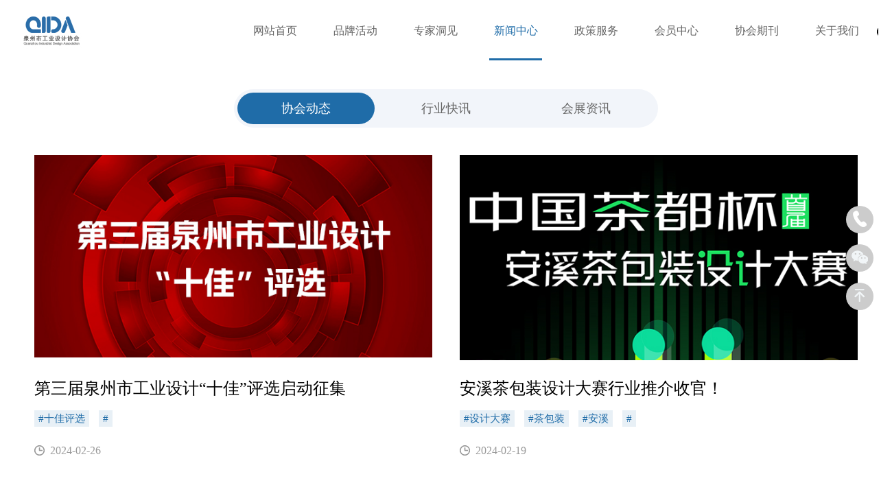

--- FILE ---
content_type: text/html; charset=utf-8
request_url: http://qzid.cn/potenlist/id/1
body_size: 3813
content:
<!DOCTYPE html><html lang="en"><head>    <meta charset="utf-8">    <meta http-equiv="X-UA-Compatible" content="IE=Edge,chrome=1">    <meta name="viewport" content="width=device-width, initial-scale=1.0, user-scalable=0, minimum-scale=0.3, maximum-scale=0.3 , user-scalable=no">    <meta name=renderer content=webkit>    <title>泉州市工业设计协会</title>    <link href="/static/index/css/animate.min.css" rel="stylesheet" type="text/css" />    <link href="/static/index/css/swiper.min.css" rel="stylesheet" type="text/css" />    <link href="/static/index/css/style.css" rel="stylesheet" type="text/css" />    <script src="/static/index/js/jquery-1.11.3.min.js"></script>    <script src="/static/index/js/jquery.flexslider-min.js"></script>    <script type="text/javascript" src="/static/index/js/swiper.min.js"></script>    <script src="/static/index/js/index.js"></script>    <script src="/static/index/js/wow.min.js"></script>    <script src="/static/index/js/jquery.SuperSlide.2.1.1.js"></script>    <script>        new WOW().init();    </script>    <!--<style>-->        <!--.nav li a{-->            <!--display: block;-->        <!--}-->    <!--.subnav{-->        <!--width: 100%;-->        <!--top:83px;-->        <!--left:0;-->        <!--background:rgba(0,0,0,.6) ;-->        <!--display: none;-->        <!--z-index:99;-->    <!--}-->    <!--.subnav a{-->        <!--color: #fff;-->        <!--line-height: 40px;-->        <!--display: block;-->        <!--font-size:14px;-->    <!--}-->        <!--.nav li:hover .subnav{-->            <!--display: block;-->        <!--}-->    <!--</style>--></head><body class="wrap_box"><!--header start--><div class="content flex center between">    <div class="logo">        <a href="/">            <img src="/tempdir/20220420/7c1d727f517adfb190da2ef896699a39.jpg" onclick="indexindex()">        </a>    </div>    <div class="flex between center rel">        <ul class="nav flex">                        <li >                <a href="/index">网站首页</a>                                </li>                        <li >                <a href="/brand">品牌活动</a>                                            <div class="subnav abs">                                                        <a href="/brand/id/1">国际大赛</a>                                                        <a href="/brand/id/2">工作坊</a>                                                        <a href="/brand/id/3">其他活动</a>                                                    </div>                                </li>                        <li >                <a href="/expert">专家洞见</a>                                </li>                        <li  class="active rel" >                <a href="/potenlist">新闻中心</a>                                            <div class="subnav abs">                                                        <a href="/potenlist/id/1">协会动态</a>                                                        <a href="/potenlist/id/2">行业快讯</a>                                                        <a href="/potenlist/id/3">会展资讯</a>                                                    </div>                                </li>                        <li >                <a href="/infolist">政策服务</a>                                </li>                        <li >                <a href="/user_list">会员中心</a>                                        <div class="subnav abs">                        <a href="/web_info">入会福利</a>                        <a href="/web_info9">入会申请</a>                        <a href="/web_10">会员风采</a>                                            </div>                                </li>                        <li >                <a href="/assclasslist">协会期刊</a>                                </li>                        <li >                <a href="/about">关于我们</a>                                            <div class="subnav abs">                            <a href="/about/id/5">协会简介</a>                            <a href="/about/id/6">协会章程</a>                            <a href="/about/id/7">人才招聘</a>                            <a href="/about/id/8">联系方式</a>                                                    </div>                                </li>                    </ul>        <div class="search_btn"><img src="/static/index/images/ss.jpg">            <form action="/search_page" class="search abs" method="get">                <input type="text" class="ss_txt" placeholder="请输入关键词" name="name">                <input type="hidden" name="zzz" value="1">                <input type="image" src="/static/index/images/ss.jpg" class="ss_btn">            </form>        </div>    </div></div>

<!--header end-->

<!--index start-->

<div class="main main_box">

    <div class="flexcenter mar_t30">

        <div class="type tc">

            
            <a href="/potenlist/id/1"  class="active" >协会动态</a> 
            <a href="/potenlist/id/2" >行业快讯</a> 
            <a href="/potenlist/id/3" >会展资讯</a> 


        </div>

    </div>

    <ul class="m_brand_list flex between wrap">

        
        <li>

            <div class="brand_list_pic rel">

                <a href="/potenlist_info/146"><img src="/tempdir/20240227/7d025c151b1727b8120a15cb4ba6f373.jpg">



                </a>

            </div>

            <div class="brand_list_tit ellipsis"><a href="/potenlist_info/146">第三届泉州市工业设计&ldquo;十佳&rdquo;评选启动征集</a></div>

            <div class="gray6"></div>

            <div class="tab mar_t10">

                
                <a href="/search_page/name/十佳评选">#十佳评选</a> 
                <a href="/search_page/name/">#</a> 
            </div>

            <div class="brand_list_time mar_t10">2024-02-26</div>

        </li>

        
        <li>

            <div class="brand_list_pic rel">

                <a href="/potenlist_info/121"><img src="/tempdir/20240226/89b41038f51d828aaf3dbdd7f60ef404.jpg">



                </a>

            </div>

            <div class="brand_list_tit ellipsis"><a href="/potenlist_info/121">安溪茶包装设计大赛行业推介收官！</a></div>

            <div class="gray6"></div>

            <div class="tab mar_t10">

                
                <a href="/search_page/name/设计大赛">#设计大赛</a> 
                <a href="/search_page/name/茶包装">#茶包装</a> 
                <a href="/search_page/name/安溪">#安溪</a> 
                <a href="/search_page/name/">#</a> 
            </div>

            <div class="brand_list_time mar_t10">2024-02-19</div>

        </li>

        
        <li>

            <div class="brand_list_pic rel">

                <a href="/potenlist_info/103"><img src="/tempdir/20240223/1812ddb5aa55ae25db5e0b9841b8576a.jpg">



                </a>

            </div>

            <div class="brand_list_tit ellipsis"><a href="/potenlist_info/103">&ldquo;刺桐杯&rdquo;金奖作品作者骆燕明：只为引领时尚，不走寻常路！</a></div>

            <div class="gray6"></div>

            <div class="tab mar_t10">

                
                <a href="/search_page/name/设计大赛">#设计大赛</a> 
                <a href="/search_page/name/ 刺桐杯"># 刺桐杯</a> 
                <a href="/search_page/name/">#</a> 
            </div>

            <div class="brand_list_time mar_t10">2024-01-19</div>

        </li>

        
        <li>

            <div class="brand_list_pic rel">

                <a href="/potenlist_info/117"><img src="/tempdir/20240226/5b6690495ab134bd33e671a66294c832.jpg">



                </a>

            </div>

            <div class="brand_list_tit ellipsis"><a href="/potenlist_info/117">这场赋能中小微制造企业创新发展的活动圆满举办</a></div>

            <div class="gray6"></div>

            <div class="tab mar_t10">

                
                <a href="/search_page/name/讲座">#讲座</a> 
                <a href="/search_page/name/中小企业">#中小企业</a> 
                <a href="/search_page/name/沙龙">#沙龙</a> 
            </div>

            <div class="brand_list_time mar_t10">2024-01-17</div>

        </li>

        
        <li>

            <div class="brand_list_pic rel">

                <a href="/potenlist_info/107"><img src="/tempdir/20240226/9ccf505d23cdfe232457cddc95e5a041.jpg">



                </a>

            </div>

            <div class="brand_list_tit ellipsis"><a href="/potenlist_info/107">成果转化亮剑！丰泽区工信科技局局长叶伟廷莅临&ldquo;刺桐杯&rdquo;成果展区调研</a></div>

            <div class="gray6"></div>

            <div class="tab mar_t10">

                
                <a href="/search_page/name/设计大赛">#设计大赛</a> 
                <a href="/search_page/name/刺桐杯">#刺桐杯</a> 
            </div>

            <div class="brand_list_time mar_t10">2023-12-21</div>

        </li>

        
        <li>

            <div class="brand_list_pic rel">

                <a href="/potenlist_info/145"><img src="/tempdir/20240227/03eb16b47a023fef0150755be294aeaf.jpg">



                </a>

            </div>

            <div class="brand_list_tit ellipsis"><a href="/potenlist_info/145">08年奥运奖牌主创设计师谈设计创新价值</a></div>

            <div class="gray6"></div>

            <div class="tab mar_t10">

                
                <a href="/search_page/name/讲座">#讲座</a> 
                <a href="/search_page/name/中小企业">#中小企业</a> 
                <a href="/search_page/name/沙龙">#沙龙</a> 
            </div>

            <div class="brand_list_time mar_t10">2023-12-28</div>

        </li>

        
        <li>

            <div class="brand_list_pic rel">

                <a href="/potenlist_info/123"><img src="/tempdir/20240226/244c95c134ef5bc89f6ba1794fbf7d77.jpg">



                </a>

            </div>

            <div class="brand_list_tit ellipsis"><a href="/potenlist_info/123">首届&ldquo;中国茶都杯&rdquo;安溪茶包装设计大赛正式启动征集</a></div>

            <div class="gray6"></div>

            <div class="tab mar_t10">

                
                <a href="/search_page/name/">#</a> 
                <a href="/search_page/name/设计大赛">#设计大赛</a> 
                <a href="/search_page/name/茶包装">#茶包装</a> 
                <a href="/search_page/name/安溪">#安溪</a> 
            </div>

            <div class="brand_list_time mar_t10">2024-01-02</div>

        </li>

        
        <li>

            <div class="brand_list_pic rel">

                <a href="/potenlist_info/135"><img src="/tempdir/20240226/a1084e39c25dca19acb2f8bb09d97fbd.jpg">



                </a>

            </div>

            <div class="brand_list_tit ellipsis"><a href="/potenlist_info/135">泉州市第二届&ldquo;刺桐杯&rdquo;国际设计大赛颁奖仪式圆满举办</a></div>

            <div class="gray6"></div>

            <div class="tab mar_t10">

                
                <a href="/search_page/name/设计大赛">#设计大赛</a> 
                <a href="/search_page/name/刺桐杯">#刺桐杯</a> 
            </div>

            <div class="brand_list_time mar_t10">2023-12-27</div>

        </li>

        
        <li>

            <div class="brand_list_pic rel">

                <a href="/potenlist_info/134"><img src="/tempdir/20240226/cbe73dde950fe378f81d25f2b499afc0.jpg">



                </a>

            </div>

            <div class="brand_list_tit ellipsis"><a href="/potenlist_info/134">泉州市第二届&ldquo;刺桐杯&rdquo;国际设计大赛颁奖仪式系列活动定档！</a></div>

            <div class="gray6"></div>

            <div class="tab mar_t10">

                
                <a href="/search_page/name/设计大赛">#设计大赛</a> 
                <a href="/search_page/name/刺桐杯">#刺桐杯</a> 
            </div>

            <div class="brand_list_time mar_t10">2023-12-20</div>

        </li>

        
        <li>

            <div class="brand_list_pic rel">

                <a href="/potenlist_info/133"><img src="/tempdir/20240227/b6474bf3f4a10894833f2d8ffeede0c8.jpg">



                </a>

            </div>

            <div class="brand_list_tit ellipsis"><a href="/potenlist_info/133">第二届&ldquo;刺桐杯&rdquo;国际设计大赛网络票选结果得分公布</a></div>

            <div class="gray6"></div>

            <div class="tab mar_t10">

                
                <a href="/search_page/name/设计大赛">#设计大赛</a> 
                <a href="/search_page/name/刺桐杯">#刺桐杯</a> 
            </div>

            <div class="brand_list_time mar_t10">2023-12-18</div>

        </li>

        
    </ul>

    <ul class="pagination tc">

        <ul class="pagination"><li class="disabled"><span>&laquo;</span></li> <li class="active"><span>1</span></li><li><a href="/potenlist/id/1?id=1&amp;page=2">2</a></li><li><a href="/potenlist/id/1?id=1&amp;page=3">3</a></li><li><a href="/potenlist/id/1?id=1&amp;page=4">4</a></li><li><a href="/potenlist/id/1?id=1&amp;page=5">5</a></li><li><a href="/potenlist/id/1?id=1&amp;page=6">6</a></li><li><a href="/potenlist/id/1?id=1&amp;page=7">7</a></li><li><a href="/potenlist/id/1?id=1&amp;page=8">8</a></li> <li><a href="/potenlist/id/1?id=1&amp;page=2">&raquo;</a></li></ul>
    </ul>

</div>





<!--index end-->

<!-- 侧边 -->



<script>
    $('.backtop').click(function() {

        $('html,body').animate({

            scrollTop: 0

        }, 800);

    });
</script>

<!--footer start-->

<div class="online">
    <ul>
        <li><img src="/static/index/images/online1.png">
            <div class="online_con online_tel abs">
                <h4>咨询热线</h4>
                <p>0595-22693283</p>
            </div>
        </li>
        <li><img src="/static/index/images/online2.png">
            <div class="online_con online_code abs"><img src="/tempdir/20220330/e6eb0957d2938b2643d879de7d03a42a.jpg">
                <p>扫一扫关注我们</p>
            </div>
        </li>
        <li class="backtop"><img src="/static/index/images/online3.png"></li>
    </ul>
</div>
<script>
    $('.backtop').click(function() {
        $('html,body').animate({
            scrollTop: 0
        }, 800);
    });
</script>
<div class="footer_bg">
    <div class="content footer">
        <div class="flex between">
            <div class="footer_code">
                <h3>欢迎关注</h3>
                <ul class="flex between">
                    <li><img src="/tempdir/20220330/ace16e1b0ada12a813de117e3de7e678.jpg">
                        <p>微信公众号</p>
                    </li>
                    <li><img src="/tempdir/20220330/e6eb0957d2938b2643d879de7d03a42a.jpg">
                        <p>官方抖音</p>
                    </li>
                    <li><img src="/tempdir/20220406/78cd83f87204b7adee56c9549fda296f.jpg">
                        <p>官方微博</p>
                    </li>
                </ul>
            </div>
            <div class="footer_con">
                <div class="tr footer_txt rel">使<b>“城市创新”</b>成为泉州唱响国际的金名片</div>
                <div class="tr f14">地址：福建省泉州市丰泽区浔美高新科技园区育成基地8层</div>
            </div>
        </div>
        <div class="f14 copyright">备案号：<a target="_blank" href="https://beian.miit.gov.cn/" >闽ICP备2022007050号-1</a></div>
    </div>

</div>
<!--footer end-->
</body>


</html>

--- FILE ---
content_type: text/css
request_url: http://qzid.cn/static/index/css/style.css
body_size: 5658
content:
@charset "utf-8";

/* CSS Document */

body {
    margin: 0;
    padding: 0;
    font-family: "微软雅黑";
    word-break: break-all;
}

* {
    margin: 0;
    padding: 0;
    box-sizing: border-box;
    -webkit-box-sizing: border-box;
}

input {
    vertical-align: middle;
}

img {
    border: 0;
    vertical-align: middle;
    max-width: 100%;
}

ul,
li {
    list-style-type: none;
}

a {
    text-decoration: none;
    color: inherit;
}

a:hover {
    text-decoration: none;
}

.tc {
    text-align: center;
}

.tl {
    text-align: left;
}

.tr {
    text-align: right;
}

.fl {
    float: left;
}

.fr {
    float: right;
}

.cl {
    clear: both;
}

.fb {
    font-weight: bold;
}

input:focus,
textarea:focus,
select:focus {
    outline: none;
}

input,
textarea {
    font: inherit;
}

.ellipsis {
    white-space: nowrap;
    text-overflow: ellipsis;
    overflow: hidden;
    display: block;
}

.two {
    display: -webkit-box;
    text-overflow: ellipsis;
    -webkit-line-clamp: 2;
    overflow: hidden;
    -webkit-box-orient: vertical;
}

.rel {
    position: relative;
}

.abs {
    position: absolute;
}

h3 {
    font-weight: normal;
}

em {
    font-style: normal;
}

.flex {
    display: flex;
    display: -webkit-flex;
}

.between {
    justify-content: space-between;
}

.around {
    justify-content: space-around;
}

.column {
    flex-direction: column;
}

.flexcenter {
    display: flex;
    justify-content: center;
}

.center {
    align-items: center;
}

.wrap {
    flex-wrap: wrap;
}

.clearfix::after {
    content: "";
    display: block;
    clear: both;
    height: 0;
}

.wrap_box {
    font-size: 16px;
    line-height: 1.7;
    color: #333;
    min-width: 1300px;
}

.content {
    width: 1300px;
    margin: 0 auto;
}

.main {
    width: 1200px;
    margin: 0 auto;
}

.bigimg img {
    transition: all 0.6s;
    -webkit-transition: all 0.6s;
}

.bigimg:hover img {
    transform: scale(1.1);
    -webkit-transform: scale(1.1);
}

.w100 {
    width: 100%;
}

.hidden {
    overflow: hidden;
}

.f18 {
    font-size: 18px;
}

.f14 {
    font-size: 14px;
}

.gray {
    color: #898989;
}

.gray6 {
    color: #666 !important;
}

.gray9 {
    color: #999 !important;
}

.mar_t10 {
    margin-top: 10px;
}

.mar_t20 {
    margin-top: 20px;
}

.mar_t30 {
    margin-top: 40px;
}

.mar_t40 {
    margin-top: 40px;
}

.blue {
    color: #1f6ca8;
}


/*banner*/

.flexslider {
    position: relative;
    overflow: hidden;
    height: 400px;
}

.flexslider .slides {
    position: relative;
    z-index: 1;
}

.flexslider .slides li {
    height: 400px;
}

.flexslider .flex-control-nav {
    position: absolute;
    bottom: 10px;
    z-index: 2;
    width: 100%;
    text-align: center;
}

.flexslider .flex-control-nav li {
    display: inline-block;
    width: 10px;
    height: 10px;
    margin: 0 5px;
}

.flexslider .flex-control-nav li a {
    display: inline-block;
    width: 10px;
    height: 10px;
    line-height: 40px;
    overflow: hidden;
    background: #ccc;
    border-radius: 100%;
    cursor: pointer;
}

.flexslider .flex-control-nav .flex-active {
    background: #1f6ca8;
}

.flexslider .flex-direction-nav {
    position: absolute;
    z-index: 3;
    width: 100%;
    top: 45%;
}

.flexslider .flex-direction-nav li a {
    display: block;
    width: 52px;
    height: 52px;
    overflow: hidden;
    cursor: pointer;
    position: absolute;
    display: none;
}

.flexslider:hover .flex-direction-nav li a {
    display: block;
}

.flexslider .flex-direction-nav li a.flex-prev {
    left: 40px;
    background: url(../images/prev.png) center center no-repeat;
}

.flexslider .flex-direction-nav li a.flex-next {
    right: 40px;
    background: url(../images/next.png) center center no-repeat;
}

.flexslider .flex-direction-nav li a.flex-prev:hover {
    background: url(../images/1.png) center center no-repeat;
}

.flexslider .flex-direction-nav li a.flex-next:hover {
    background: url(../images/2.png) center center no-repeat;
}

.pagination li {
    line-height: 42px;
    display: inline-block;
    text-align: center;
    background: #f9f9f9;
    padding: 0 17px;
    margin: 0 5px;
    border-radius: 3px;
    border: solid 1px #cccccc;
}

.pagination li.active {
    background: #1f6ca8;
    color: #fff;
}

.nav li {
    width: 77px;
    text-align: center;
    margin: 0 20px;
    color: #666;
    position: relative;
    line-height: 86px;
}

.nav li a {
    display: block;
}

.nav li::after {
    width: 100%;
    position: absolute;
    bottom: 0;
    left: 0;
    content: "";
    height: 3px;
    background: #1f6ca8;
    display: block;
    transform: scale(0, 0);
    transition: all 0.6s;
}

.nav li.active {
    color: #1f6ca8;
}

.nav li.active::after {
    transform: scale(1, 1);
}

.nav li:hover {
    color: #1f6ca8;
}

.nav li:hover::after {
    transform: scale(1, 1);
}

.subnav {
    width: 100%;
    top: 83px;
    left: 0;
    background: #fff;
    display: none;
    z-index: 99;
}

.subnav a {
    color: #333;
    line-height: 40px;
    display: block;
    font-size: 16px;
}

.nav li:hover .subnav {
    display: block;
}

.search {
    width: 247px;
    height: 42px;
    border: solid 1px #dddddd;
    border-radius: 20px;
    right: 0;
    top: 24px;
    background: #fff;
    overflow: hidden;
    padding: 0 13px 0 20px;
    display: none;
}

.ss_txt {
    width: 180px;
    line-height: 40px;
    border: none;
}

.search_btn {
    margin-right: 2px;
    cursor: pointer;
}

.search_btn:hover .search {
    display: block;
}

.index1 {
    padding: 80px 0;
}

.index1 li {
    width: 310px;
    height: 290px;
    position: relative;
    cursor: pointer;
}

.index1 li img {
    height: 100%;
    width: 100%;
}

.index1 li:hover .index1_con {
    background: none;
}

.index1_con {
    width: 100%;
    height: 100%;
    top: 0;
    left: 0;
    color: #fff;
    line-height: 1.2;
    background: rgba(0, 0, 0, 0.6);
    transition: all 0.6s;
}

.index1_con h2 {
    font-size: 80px;
    position: relative;
}

.index1_con h2::after {
    width: 195px;
    height: 12px;
    background: rgba(255, 255, 255, 0.3);
    display: block;
    content: "";
    position: absolute;
    bottom: 10px;
    left: 0;
    right: 0;
    margin: 0 auto;
}

.index1_con p {
    font-size: 28px;
}

.bg1 {
    background: url(../images/bg1.jpg) no-repeat center top;
    height: 1050px;
    padding: 130px 0 0;
}

.bg1 .tit {
    top: 227px;
}

.brand_tit {
    left: 0;
    top: -60px;
    z-index: 2;
}

.tit {
    left: 0;
    z-index: 0;
}

.tit h3 {
    color: #000;
    font-size: 64px;
    position: relative;
}

.tit h3::after {
    width: 56px;
    height: 56px;
    /* background: url(../images/tit_icon.png);*/
    left: 210px;
    top: 0;
    position: absolute;
    content: "";
    display: block;
}

.tit p {
    color: #666666;
    font-size: 20px;
}

.brand_list_pic {
    width: 620px;
    height: 320px;
}

.brand_list_tit {
    color: #000;
    font-size: 24px;
    margin: 20px 0 5px;
}

.brand_list li {
    width: 620px;
    margin-bottom: 35px;
}

.brand_list li:first-child {
    margin-left: 678px;
}

.brand_tab {
    width: 86px;
    height: 37px;
    background: url(../images/brand1.png) no-repeat;
    bottom: 16px;
    left: -4px;
    line-height: 37px;
    color: #fff;
    padding-left: 10px;
}

.brand_tab1 {
    background: url(../images/brand2.png) no-repeat;
}

.expert_box {
    padding: 100px 0 100px;
}

.expert_box .tit {
    top: 367px;
}

.expert_tit {
    top: 70px;
    left: 0;
}

.expert {
    width: 590px;
}

.expert li a {
    width: 150px;
    text-align: center;
    display: block;
    float: left;
    margin: 20px 70px 20px 0;
}

.expert li a:nth-child(3n+3) {
    margin-right: 0;
}

.expert li h3 {
    font-size: 18px;
    margin: 15px 0 5px;
}

.expert li p {
    color: #666;
    font-size: 14px;
}

.expert .swiper-pagination {
    margin: 40px 0 0;
    position: static;
}

.expert .swiper-pagination-bullet {
    margin: 0 5px;
}

.expert .swiper-pagination-bullet-active {
    width: 29px;
    height: 10px;
    border-radius: 5px;
    background: #1f6ca8;
}

.expert_pic {
    width: 140px;
    height: 140px;
    border-radius: 100%;
    margin: 0 auto;
}

.expert_pic img {
    width: 100%;
    height: 100%;
}

.bg2 {
    height: 840px;
    padding: 200px 0 0;
}

.bg2 .brand_tit {
    top: -115px;
}

.bg2 .tit {
    top: 129px;
}

.trends_list_pic {
    width: 306px;
    height: 158px;
    /*height: 220px;*/
}

.trends_list_pic img {
    width: 100%;
    height: 100%;
}

.trends_list li {
    width: 306px;
    margin: 0 25px 43px 0;
    position: relative;
}

.trends_list li:first-child {
    margin-left: 663px;
}

.trends_list li:nth-child(2),
.trends_list li:nth-child(6) {
    margin-right: 0;
}

.trends_list li:hover .trends_list_bottom {
    height: 110px;
    opacity: 1;
}

.trends_list_txt {
    font-size: 14px;
    line-height: 18px;
    height: 36px;
    overflow: hidden;
}

.trends_list_bottom {
    background: rgba(153, 153, 153, .9);
    /* width: 322px; */
    width: 100%;
    height: 0;
    border-radius: 0 0 5px 5px;
    position: absolute;
    bottom: 0;
    left: 0;
    padding: 0 10px;
    color: #fff;
    font-size: 14px;
    display: flex;
    flex-direction: column;
    justify-content: center;
    transition: all .6s;
    opacity: 0;
}

.trends_list_bottom_tab {
    padding: 14px 0 0;
    height: 80px;
    overflow: hidden;
    display: flex;
    flex-wrap: wrap;
    align-items: center;
}

.trends_list_bottom a {
    border: solid 1px #ffffff;
    border-radius: 3px;
    line-height: 22px;
    display: inline-block;
    padding: 0 8px;
    margin: 0 8px 10px 0;
}

.trends_list_con h4 {
    padding: 15px 0 10px;
}

.policy_box {
    padding: 220px 0 100px;
}

.policy_box .tit {
    top: 370px;
    left: 0;
}

.policy_tit {
    top: 100px;
    left: 0;
}

.policy_list {
    width: 750px;
    height: 560px;
    background: rgba(255, 255, 255, 0.6);
    box-shadow: 0 0 60px rgba(15, 21, 36, 0.14);
    padding: 60px 50px 0;
}

.policy_list li {
    background: url(../images/line1.jpg) no-repeat left center;
    padding-left: 30px;
    color: #898989;
    font-size: 15px;
    margin-bottom: 30px;
}

.policy_list_tit {
    color: #000;
    font-size: 20px;
    width: 460px;
}

.policy_list_txt {
    line-height: 24px;
    height: 48px;
    overflow: hidden;
    margin: 10px 0 0;
}

.policy_pic {
    width: 477px;
    height: 239px;
    bottom: 110px;
    left: 0;
}

.policy_pic img {
    width: 100%;
    height: 100%;
}

.footer_bg {
    background: #1f6ca8;
}

.footer {
    padding: 35px 50px 20px;
    color: #fff;
}

.footer_code {
    width: 335px;
}

.footer_code h3 {
    font-size: 20px;
    margin-bottom: 10px;
}

.footer_code li {
    width: 92px;
    text-align: center;
}

.footer_code li img {
    width: 92px;
    height: 92px;
}

.footer_code li p {
    font-size: 12px;
    line-height: 24px;
}

.footer_con {
    width: 730px;
    padding: 20px 0 0;
}

.footer_txt {
    font-size: 34px;
    padding-bottom: 20px;
    margin-bottom: 15px;
}

.footer_txt b {
    font-size: 48px;
}

.footer_txt::after {
    width: 430px;
    height: 6px;
    background: #fff;
    display: block;
    content: "";
    position: absolute;
    bottom: 0;
    right: 0;
}

.copyright {
    margin: 10px 0 0;
}

.online_con {
    display: none;
}

.online {
    width: 40px;
    position: fixed;
    right: 7px;
    bottom: 35%;
    z-index: 9;
}

.online li {
    width: 40px;
    height: 40px;
    border-radius: 100%;
    background: #cccccc;
    text-align: center;
    padding: 4px 0 0;
    margin-bottom: 16px;
    position: relative;
    cursor: pointer;
}

.online li:hover {
    background: #1f6ca8;
}

.online li:hover .online_con {
    display: block;
}

.online_code {
    width: 162px;
    height: 196px;
    border-radius: 10px;
    right: 54px;
    top: -5px;
    background: #1f6ca8;
    padding: 16px 16px 0;
}

.online_code img {
    width: 100%;
    height: 130px;
}

.online_code p {
    color: #fff;
    font-size: 15px;
    margin: 15px 0 0;
}

.online_code::after {
    width: 0;
    height: 0;
    border-top: 7px solid transparent;
    border-left: 7px solid #1f6ca8;
    border-bottom: 7px solid transparent;
    content: "";
    display: block;
    position: absolute;
    right: -7px;
    top: 20px;
}

.online_tel {
    width: 162px;
    height: 85px;
    background: #1f6ca8;
    padding: 18px 30px 0;
    border-radius: 10px;
    right: 54px;
    top: -5px;
    color: #fff;
    text-align: left;
    text-align: center;
}

.online_tel h4 {
    font-size: 16px;
}

.online_tel p {
    font-size: 13px;
}

.online_tel::after {
    width: 0;
    height: 0;
    border-top: 7px solid transparent;
    border-left: 7px solid #1f6ca8;
    border-bottom: 7px solid transparent;
    content: "";
    display: block;
    position: absolute;
    right: -7px;
    top: 20px;
}

.book_xx_head {
    /*background: url(../images/main1.jpg) no-repeat right top;*/
    height: 216px;
    border-bottom: solid 4px #1f6ca8;
    padding: 60px 0 0;
}

.book_xx_head h3 {
    color: #000000;
    font-size: 40px;
    margin-bottom: 10px;
}

.book_xx_head p {
    color: #bbbbbb;
}

.book_xx_list {
    padding: 40px 0 0;
    min-height: 300px;
}

.book_xx_list li {
    width: 280px;
    margin-right: 26px;
    margin-bottom: 40px;
    cursor: pointer;
}

.book_xx_list li:nth-child(4n+4) {
    margin-right: 0;
}

.book_xx_list li img {
    width: 280px;
    height: 420px;
}

.book_xx_list li h3 {
    font-size: 18px;
    text-align: center;
    margin: 20px 0 0;
}

.type {
    background: #f2f5fa;
    border-radius: 28px;
    display: inline-block;
    padding: 5px;
}

.type a {
    width: 200px;
    height: 46px;
    border-radius: 23px;
    line-height: 46px;
    display: inline-block;
    color: #666666;
    font-size: 18px;
}

.type a.active {
    background: #1f6ca8;
    color: #fff;
}

.brand_list_time {
    background: url(../images/time.png) no-repeat left center;
    color: #999999;
    padding-left: 23px;
    margin-top: 20px;
}

.tab a {
    background: #e8f0f6;
    padding: 0 6px;
    color: #1f6ca8;
    font-size: 15px;
    margin-right: 10px;
    line-height: 24px;
    display: inline-block;
}

.m_brand_list {
    padding: 40px 0 0;
    min-height: 600px;
}

.m_brand_list li {
    width: 580px;
    margin-bottom: 55px;
}

.m_brand_list .brand_list_pic {
    width: 580px;
    height: 300px;
}

.main_box {
    padding-bottom: 90px;
}

.book_xx_pic {
    padding: 60px 0;
    border-bottom: solid 1px #dddddd;
}


/*.book_xx_pic img {
  max-width: 1050px;
}*/

.nextpage {
    padding: 40px 0 0;
}

.nextpage a {
    max-width: 30%;
}

.sub_type {
    border-bottom: solid 1px #dae2f0;
    padding: 15px 0 25px;
}

.sub_type a {
    color: #666;
    font-size: 18px;
    margin: 0 55px;
    position: relative;
    display: inline-block;
}

.sub_type a.on {
    color: #1f6ca8;
}

.sub_type a.on::after {
    width: 69px;
    height: 4px;
    background: #1f6ca8;
    display: block;
    bottom: -27px;
    left: 0;
    right: 0;
    margin: 0 auto;
    position: absolute;
    content: "";
}

.brand_xx_tit {
    font-size: 40px;
    color: #000;
}

.time {
    color: #bbb;
}

.brand_xx_tit_box {
    padding: 50px 0 40px;
    border-bottom: solid 4px #1f6ca8;
}

.brand_xx_con {
    border-bottom: solid 1px #dddddd;
    padding: 50px 0 1px 0;
    min-height: 500px;
    overflow: hidden;
}

.m_expert_list {
    padding: 70px 0 0;
}

.m_expert_list li {
    width: 168px;
    margin: 0 90px 55px 0;
    text-align: center;
}

.m_expert_list li img {
    width: 160px;
    height: 160px;
    border-radius: 100%;
}

.m_expert_list li:nth-child(5n+5) {
    margin-right: 0;
}

.m_expert_list li h3 {
    font-size: 20px;
    margin: 20px 0 10px;
}

.m_expert_list li p {
    color: #999;
    font-size: 15px;
    line-height: 24px;
    height: 48px;
    overflow: hidden;
}

.expert_xx_box {
    padding-top: 120px;
}

.expert_xx_pic {
    width: 300px;
}

.expert_xx_pic img {
    width: 100%;
    height: 300px;
    border-radius: 100%;
}

.expert_xx_pic h3 {
    font-size: 30px;
    padding: 30px 0 20px;
}

.expert_xx_pic p {
    color: #898989;
}

.expert_xx_con {
    width: 770px;
}

.expert_xx_tit {
    border-bottom: solid 1px #dddddd;
    color: #333;
    font-size: 24px;
    position: relative;
    padding-bottom: 18px;
}

.expert_xx_tit::after {
    width: 22px;
    height: 22px;
    background: url(../images/tit_icon1.png);
    left: 75px;
    top: 0;
    position: absolute;
    content: "";
    display: block;
}

.expert_xx_tit::before {
    width: 94px;
    height: 5px;
    background: #1f6ca8;
    display: block;
    content: "";
    position: absolute;
    bottom: -2px;
    left: 0;
}

.xx {
    color: #8b8b8b;
    font-size: 18px;
    margin: 30px 0 0;
}

.scroll {
    height: 360px;
    overflow-y: auto;
    padding-right: 20px;
}

.scroll::-webkit-scrollbar {
    /*滚动条整体样式*/
    width: 10px;
    /*高宽分别对应横竖滚动条的尺寸*/
    height: 1px;
}

.scroll::-webkit-scrollbar-thumb {
    /*滚动条里面小方块*/
    border-radius: 10px;
    box-shadow: inset 0 0 5px rgba(0, 0, 0, 0.2);
    background: #1f6ca8;
}

.scroll::-webkit-scrollbar-track {
    /*滚动条里面轨道*/
    box-shadow: inset 0 0 5px rgba(0, 0, 0, 0.2);
    border-radius: 10px;
    background: #ededed;
}

.news_box {
    padding-top: 50px;
}

.m_news {
    padding-bottom: 90px;
    min-height: 400px;
}

.m_news li {
    padding: 30px 50px 30px 80px;
    background: url(../images/line2.png) no-repeat 50px center #f2f5fa;
}

.m_news li:nth-child(even) {
    background: url(../images/line2.png) no-repeat 50px center #fff;
}

.m_news li h3 {
    color: #000;
    font-size: 20px;
    width: 60%;
}

.m_news li span {
    font-size: 15px;
}

.m_news_txt {
    width: 580px;
    font-size: 15px;
}

.vip_brand_box {
    width: 100%;
    height: 500px;
}

.vip_brand_box::after,
.vip_brand_box::before {
    width: 400px;
    height: 500px;
    display: block;
    content: "";
    top: 0;
    position: absolute;
    z-index: 1;
}

.vip_brand_box::after {
    background: linear-gradient(to right, #ffffff, rgba(255, 255, 255, 0.1));
    left: 0;
}

.vip_brand_box::before {
    background: linear-gradient(to right, rgba(255, 255, 255, 0.1), #ffffff);
    right: 0;
}

.vip_brand li {
    float: left;
    width: 200px;
    margin: 0 10px;
}

.vip_brand li>div {
    margin-bottom: 20px;
}

.vip_brand li img {
    width: 100%;
    height: 90px;
}

.vip_brand_tit {
    padding: 60px 0 50px;
}

.vip_brand_tit h3 {
    width: 180px;
    font-size: 30px;
    margin: 0 auto;
}

.vip_brand_tit h3::after {
    left: 165px;
    width: 22px;
    height: 22px;
    /*background: url(../images/tit_icon1.png);*/
}

.vip_box {
    margin: 70px 0 0;
    min-height: 400px;
}

.vip_left {
    width: 402px;
}


/*.vip_left {
  width: 502px;
}*/

.vip_right {
    width: 700px;
}


/*.vip_right {
  width: 565px;
}*/

.member_list {
    padding: 40px 0;
}

.member_list li {
    width: 50%;
    height: 350px;
    padding: 60px 50px 0;
}

.member_list li:hover .member_list_tit {
    color: #1f6ca8;
}

.member_list li:hover .member_list_more {
    background: url(../images/nar2.png) no-repeat 100px center;
    color: #1f6ca8;
}

.member_list li:nth-child(2),
.member_list li:nth-child(3),
.member_list li:nth-child(6) {
    background: #fafafa;
}

.member_list_tit {
    color: #000;
    font-size: 24px;
    margin: 10px 0;
}

.member_list_txt {
    color: #bbb;
}

.member_list_more {
    color: #999;
    font-size: 14px;
    display: block;
    background: url(../images/nar1.png) no-repeat 100px center;
}

.m_book {
    padding-top: 90px;
    padding-bottom: 30px;
}

.m_book li {
    background: url(../images/book_s_bg.png) no-repeat;
    width: 252px;
    height: 335px;
    margin-right: 63px;
    margin-bottom: 60px;
    position: relative;
    transition: all 0.5s;
}

.m_book li:nth-child(4n+4) {
    margin-right: 0;
}

.m_book_pic_box {
    width: 100%;
    height: 100%;
    display: block;
}

.m_book_pic {
    width: 214px;
    height: 308px;
}

.m_book_pic img {
    width: 100%;
    height: 100%;
    transform: skew(0, -6.6deg);
    margin-top: 8px;
    border-radius: 4px;
}

.m_book_bottom {
    width: 100%;
    height: 10%;
    background: url(../images/h_b_bg.png) no-repeat;
    background-size: cover;
    position: absolute;
    left: 0;
    bottom: 2px;
    opacity: 0;
    transition: all 0.5s ease;
}

.m_book_con {
    position: absolute;
    bottom: 40px;
    left: 0;
    width: calc(100% - 16px);
    padding-left: 16px;
    opacity: 0;
    transition: all 0.3s;
    color: #fff;
}

.img-h-bg {
    background: url(../images/h_bg.png) no-repeat;
    width: 100%;
    height: 0;
    background-size: cover;
    position: absolute;
    bottom: 0;
    left: 0;
    transition: all 0.5s;
    z-index: 1;
}

.m_book li:hover {
    transform: translateY(-16px);
}

.m_book li:hover .m_book_bottom {
    opacity: 1;
    height: 100%;
}

.m_book li:hover .m_book_con {
    opacity: 1;
}

.m_book li:hover .img-h-bg {
    height: 60px;
}

.contact_tit {
    border-bottom: solid 4px #1f6ca8;
    color: #000;
    font-size: 36px;
    padding-bottom: 18px;
}

.job_txt {
    border-bottom: solid 4px #1f6ca8;
    background: #f2f5fa;
    /* padding: 16px 36px; */
    padding: 16px 0;
    color: #999;
}

.job_list li {
    margin: 35px 0 0;
}

.job_list li h4 {
    background: #1f6ca8;
    color: #fff;
    padding: 0 5px;
}

.job_list li span {
    font-size: 16px;
    border-bottom: solid 1px #1f6ca8;
    color: #1f6ca8;
}

#allmap {
    height: 490px;
}

.contact_xx_tit {
    border-bottom: solid 1px #bbbbbb;
    font-size: 36px;
    padding: 60px 0 35px;
}

.big_tab span {
    font-size: 28px;
    background: #e8f0f6;
    color: #1f6ca8;
    line-height: 2;
    padding: 0 15px;
    display: inline-block;
}

.line3 {
    margin-right: 6px;
}

.m_search {
    width: 355px;
    height: 48px;
    border-radius: 24px;
    background: #e8f0f6;
    padding-left: 12px;
}

.m_search img {
    width: 20px;
    height: 20px;
    margin-right: 10px;
}

.m_ss_txt {
    width: 215px;
    height: 48px;
    border: none;
    line-height: 48px;
    background: none;
}

.m_ss_btn {
    width: 95px;
    height: 48px;
    background: #1f6ca8;
    color: #fff;
    border: none;
    border-radius: 24px;
    font-size: 20px;
}

.bg {
    width: 100%;
    min-height: 100vh;
    position: absolute;
    top: 0;
    left: 0;
    background: rgba(0, 0, 0, 0.9);
    z-index: 99;
    display: none;
}

.bigpic {
    max-width: 96%;
    margin: 40px 0;
}

.big_close {
    width: 50px;
    height: 50px;
    background: #48494b;
    border-radius: 100%;
    line-height: 50px;
    color: #fff;
    font-size: 30px;
    top: 30px;
    right: 30px;
    cursor: pointer;
    position: fixed;
}

.more {
    color: #666;
    font-size: 20px;
    right: 0;
    top: -20px;
}

.bg1 .more {
    top: -63px;
}

.expert_box .more {
    top: 52px;
}

.policy_box .more {
    top: 150px;
}

--- FILE ---
content_type: application/javascript
request_url: http://qzid.cn/static/index/js/index.js
body_size: 598
content:
$(function() {



    // $(window).scroll(function() {
    //     if ($(this).scrollTop() > 200) {
    //         $('.left').css({ position: 'fixed', top: '30px', zIndex: '2' });
    //     } else {
    //         $('.left').css({ position: 'static' });
    //     }
    // });


    del(3, 0.1, $(".m_brand_list li"))
    del(3, 0.1, $(".trends_list li"))


    function del(a, b, c) {
        var t1 = a;
        for (var i = 0; i < c.length; i++) {
            var t2 = (t1 * b) + 's';
            t1++;
            c.eq(i).attr('data-wow-delay', t2);
        }
    }
})